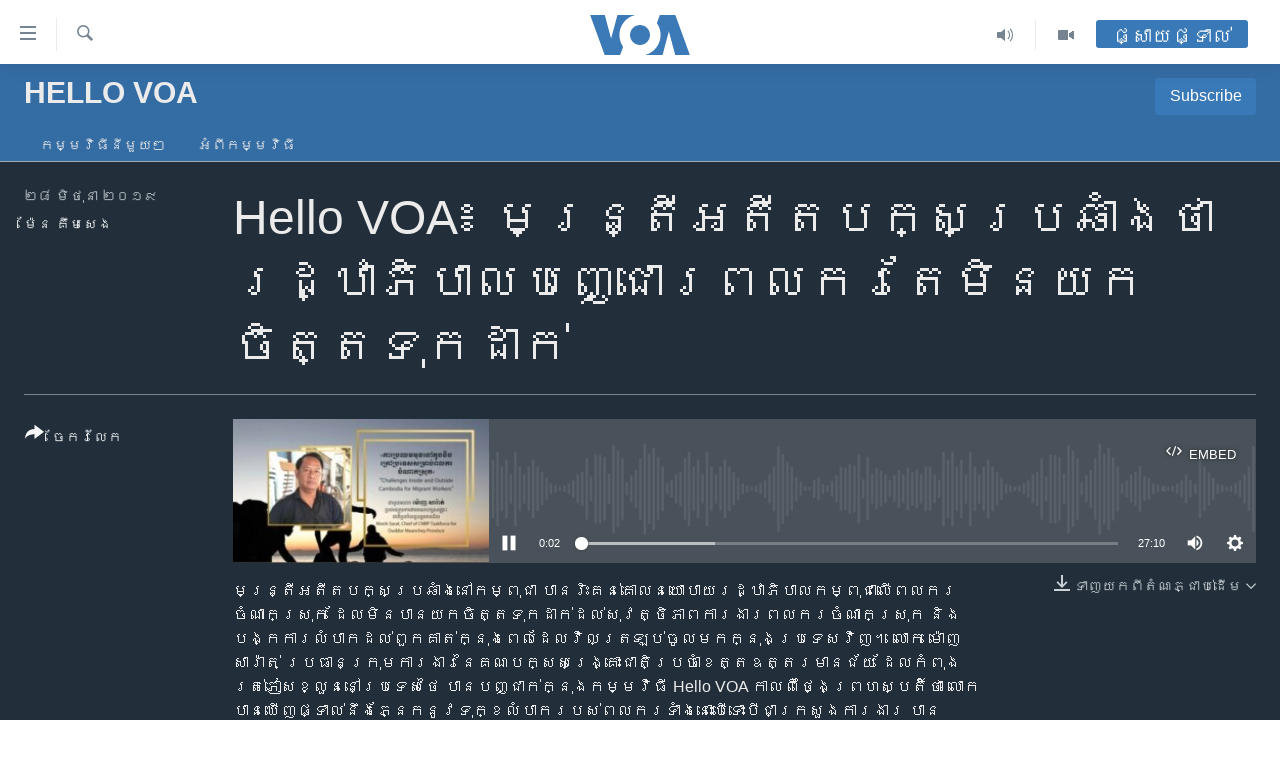

--- FILE ---
content_type: text/html; charset=utf-8
request_url: https://khmer.voanews.com/a/4976542.html
body_size: 12765
content:

<!DOCTYPE html>
<html lang="km" dir="ltr" class="no-js">
<head>
<link href="/Content/responsive/VOA/km-KH/VOA-km-KH.css?&amp;av=0.0.0.0&amp;cb=306" rel="stylesheet"/>
<script src="https://tags.voanews.com/voa-pangea/prod/utag.sync.js"></script> <script type='text/javascript' src='https://www.youtube.com/iframe_api' async></script>
<script type="text/javascript">
//a general 'js' detection, must be on top level in <head>, due to CSS performance
document.documentElement.className = "js";
var cacheBuster = "306";
var appBaseUrl = "/";
var imgEnhancerBreakpoints = [0, 144, 256, 408, 650, 1023, 1597];
var isLoggingEnabled = false;
var isPreviewPage = false;
var isLivePreviewPage = false;
if (!isPreviewPage) {
window.RFE = window.RFE || {};
window.RFE.cacheEnabledByParam = window.location.href.indexOf('nocache=1') === -1;
const url = new URL(window.location.href);
const params = new URLSearchParams(url.search);
// Remove the 'nocache' parameter
params.delete('nocache');
// Update the URL without the 'nocache' parameter
url.search = params.toString();
window.history.replaceState(null, '', url.toString());
} else {
window.addEventListener('load', function() {
const links = window.document.links;
for (let i = 0; i < links.length; i++) {
links[i].href = '#';
links[i].target = '_self';
}
})
}
var pwaEnabled = false;
var swCacheDisabled;
</script>
<meta charset="utf-8" />
<title>Hello VOA៖ មន្ត្រី​អតីត​បក្ស​ប្រឆាំង​ថា​រដ្ឋាភិបាល​បញ្ជោរ​ពលករ​តែ​មិន​យកចិត្ត​ទុកដាក់</title>
<meta name="description" content="មន្ត្រី​អតីត​បក្ស​ប្រឆាំង​នៅ​កម្ពុជា បាន​រិះគន់​គោល​នយោបាយ​រដ្ឋាភិបាល​កម្ពុជា​លើ​ពលករ​ចំណាកស្រុក ដែល​មិន​បាន​យក​ចិត្ត​ទុកដាក់​ដល់​សុវត្ថិភាព​ការងារ​ពលករ​ចំណាកស្រុក និង​បង្ក​ការលំបាក​ដល់​ពួកគាត់​ក្នុង​ពេល​ដែល​វិល​ត្រឡប់​ចូល​មក​ក្នុង​ប្រទេស​វិញ។" />
<meta name="keywords" content="Hello VOA, " />
<meta name="viewport" content="width=device-width, initial-scale=1.0" />
<meta http-equiv="X-UA-Compatible" content="IE=edge" />
<meta name="robots" content="max-image-preview:large"><meta property="fb:pages" content="154829473799" />
<meta name="msvalidate.01" content="3286EE554B6F672A6F2E608C02343C0E" />
<meta name="google-site-verification" content="9N67UibWUmTgBbmaYWYsq5uN7iR6xbECfPAJOqOdq1I" />
<link href="https://khmer.voanews.com/a/4976542.html" rel="canonical" />
<meta name="apple-mobile-web-app-title" content="វីអូអេ" />
<meta name="apple-mobile-web-app-status-bar-style" content="black" />
<meta name="apple-itunes-app" content="app-id=632618796, app-argument=//4976542.ltr" />
<meta content="Hello VOA៖ មន្ត្រី​អតីត​បក្ស​ប្រឆាំង​ថា​រដ្ឋាភិបាល​បញ្ជោរ​ពលករ​តែ​មិន​យកចិត្ត​ទុកដាក់" property="og:title" />
<meta content="មន្ត្រី​អតីត​បក្ស​ប្រឆាំង​នៅ​កម្ពុជា បាន​រិះគន់​គោល​នយោបាយ​រដ្ឋាភិបាល​កម្ពុជា​លើ​ពលករ​ចំណាកស្រុក ដែល​មិន​បាន​យក​ចិត្ត​ទុកដាក់​ដល់​សុវត្ថិភាព​ការងារ​ពលករ​ចំណាកស្រុក និង​បង្ក​ការលំបាក​ដល់​ពួកគាត់​ក្នុង​ពេល​ដែល​វិល​ត្រឡប់​ចូល​មក​ក្នុង​ប្រទេស​វិញ។" property="og:description" />
<meta content="article" property="og:type" />
<meta content="https://khmer.voanews.com/a/4976542.html" property="og:url" />
<meta content="វីអូអេ" property="og:site_name" />
<meta content="https://www.facebook.com/VOAKhmer" property="article:publisher" />
<meta content="https://gdb.voanews.com/f5ca64d5-5c79-40d4-9a4b-3effb5d43362_cx0_cy2_cw93_w1200_h630.jpg" property="og:image" />
<meta content="1200" property="og:image:width" />
<meta content="630" property="og:image:height" />
<meta content="184356595034015" property="fb:app_id" />
<meta content="ម៉ែន គឹមសេង" name="Author" />
<meta content="player" name="twitter:card" />
<meta content="@voakhmer" name="twitter:site" />
<meta content="https://khmer.voanews.com/embed/player/article/4976542.html" name="twitter:player" />
<meta content="435" name="twitter:player:width" />
<meta content="314" name="twitter:player:height" />
<meta content="https://voa-audio.voanews.eu/vkh/2019/06/27/ffb8585d-4e81-41bc-8c68-ea9fccd00803.mp3" name="twitter:player:stream" />
<meta content="audio/mp3; codecs=&quot;mp3&quot;" name="twitter:player:stream:content_type" />
<meta content="Hello VOA៖ មន្ត្រី​អតីត​បក្ស​ប្រឆាំង​ថា​រដ្ឋាភិបាល​បញ្ជោរ​ពលករ​តែ​មិន​យកចិត្ត​ទុកដាក់" name="twitter:title" />
<meta content="មន្ត្រី​អតីត​បក្ស​ប្រឆាំង​នៅ​កម្ពុជា បាន​រិះគន់​គោល​នយោបាយ​រដ្ឋាភិបាល​កម្ពុជា​លើ​ពលករ​ចំណាកស្រុក ដែល​មិន​បាន​យក​ចិត្ត​ទុកដាក់​ដល់​សុវត្ថិភាព​ការងារ​ពលករ​ចំណាកស្រុក និង​បង្ក​ការលំបាក​ដល់​ពួកគាត់​ក្នុង​ពេល​ដែល​វិល​ត្រឡប់​ចូល​មក​ក្នុង​ប្រទេស​វិញ។" name="twitter:description" />
<link rel="amphtml" href="https://khmer.voanews.com/amp/4976542.html" />
<script src="/Scripts/responsive/infographics.b?v=dVbZ-Cza7s4UoO3BqYSZdbxQZVF4BOLP5EfYDs4kqEo1&amp;av=0.0.0.0&amp;cb=306"></script>
<script src="/Scripts/responsive/loader.b?v=Q26XNwrL6vJYKjqFQRDnx01Lk2pi1mRsuLEaVKMsvpA1&amp;av=0.0.0.0&amp;cb=306"></script>
<link rel="icon" type="image/svg+xml" href="/Content/responsive/VOA/img/webApp/favicon.svg" />
<link rel="alternate icon" href="/Content/responsive/VOA/img/webApp/favicon.ico" />
<link rel="apple-touch-icon" sizes="152x152" href="/Content/responsive/VOA/img/webApp/ico-152x152.png" />
<link rel="apple-touch-icon" sizes="144x144" href="/Content/responsive/VOA/img/webApp/ico-144x144.png" />
<link rel="apple-touch-icon" sizes="114x114" href="/Content/responsive/VOA/img/webApp/ico-114x114.png" />
<link rel="apple-touch-icon" sizes="72x72" href="/Content/responsive/VOA/img/webApp/ico-72x72.png" />
<link rel="apple-touch-icon-precomposed" href="/Content/responsive/VOA/img/webApp/ico-57x57.png" />
<link rel="icon" sizes="192x192" href="/Content/responsive/VOA/img/webApp/ico-192x192.png" />
<link rel="icon" sizes="128x128" href="/Content/responsive/VOA/img/webApp/ico-128x128.png" />
<meta name="msapplication-TileColor" content="#ffffff" />
<meta name="msapplication-TileImage" content="/Content/responsive/VOA/img/webApp/ico-144x144.png" />
<link rel="alternate" type="application/rss+xml" title="VOA - Top Stories [RSS]" href="/api/" />
<link rel="sitemap" type="application/rss+xml" href="/sitemap.xml" />
</head>
<body class=" nav-no-loaded cc_theme pg-media js-category-to-nav pg-prog nojs-images ">
<script type="text/javascript" >
var analyticsData = {url:"https://khmer.voanews.com/a/4976542.html",property_id:"467",article_uid:"4976542",page_title:"Hello VOA៖ មន្ត្រី​អតីត​បក្ស​ប្រឆាំង​ថា​រដ្ឋាភិបាល​បញ្ជោរ​ពលករ​តែ​មិន​យកចិត្ត​ទុកដាក់",page_type:"clipsexternal",content_type:"audio",subcontent_type:"clipsexternal",last_modified:"2019-06-27 20:34:00Z",pub_datetime:"2019-06-27 18:22:00Z",pub_year:"2019",pub_month:"06",pub_day:"27",pub_hour:"18",pub_weekday:"Thursday",section:"hello voa",english_section:"hello-voa",byline:"ម៉ែន គឹមសេង",categories:"hello-voa",domain:"khmer.voanews.com",language:"Khmer",language_service:"VOA Khmer",platform:"web",copied:"no",copied_article:"",copied_title:"",runs_js:"Yes",cms_release:"8.44.0.0.306",enviro_type:"prod",slug:"",entity:"VOA",short_language_service:"KHM",platform_short:"W",page_name:"Hello VOA៖ មន្ត្រី​អតីត​បក្ស​ប្រឆាំង​ថា​រដ្ឋាភិបាល​បញ្ជោរ​ពលករ​តែ​មិន​យកចិត្ត​ទុកដាក់"};
</script>
<noscript><iframe src="https://www.googletagmanager.com/ns.html?id=GTM-N8MP7P" height="0" width="0" style="display:none;visibility:hidden"></iframe></noscript><script type="text/javascript" data-cookiecategory="analytics">
var gtmEventObject = Object.assign({}, analyticsData, {event: 'page_meta_ready'});window.dataLayer = window.dataLayer || [];window.dataLayer.push(gtmEventObject);
if (top.location === self.location) { //if not inside of an IFrame
var renderGtm = "true";
if (renderGtm === "true") {
(function(w,d,s,l,i){w[l]=w[l]||[];w[l].push({'gtm.start':new Date().getTime(),event:'gtm.js'});var f=d.getElementsByTagName(s)[0],j=d.createElement(s),dl=l!='dataLayer'?'&l='+l:'';j.async=true;j.src='//www.googletagmanager.com/gtm.js?id='+i+dl;f.parentNode.insertBefore(j,f);})(window,document,'script','dataLayer','GTM-N8MP7P');
}
}
</script>
<!--Analytics tag js version start-->
<script type="text/javascript" data-cookiecategory="analytics">
var utag_data = Object.assign({}, analyticsData, {});
if(typeof(TealiumTagFrom)==='function' && typeof(TealiumTagSearchKeyword)==='function') {
var utag_from=TealiumTagFrom();var utag_searchKeyword=TealiumTagSearchKeyword();
if(utag_searchKeyword!=null && utag_searchKeyword!=='' && utag_data["search_keyword"]==null) utag_data["search_keyword"]=utag_searchKeyword;if(utag_from!=null && utag_from!=='') utag_data["from"]=TealiumTagFrom();}
if(window.top!== window.self&&utag_data.page_type==="snippet"){utag_data.page_type = 'iframe';}
try{if(window.top!==window.self&&window.self.location.hostname===window.top.location.hostname){utag_data.platform = 'self-embed';utag_data.platform_short = 'se';}}catch(e){if(window.top!==window.self&&window.self.location.search.includes("platformType=self-embed")){utag_data.platform = 'cross-promo';utag_data.platform_short = 'cp';}}
(function(a,b,c,d){ a="https://tags.voanews.com/voa-pangea/prod/utag.js"; b=document;c="script";d=b.createElement(c);d.src=a;d.type="text/java"+c;d.async=true; a=b.getElementsByTagName(c)[0];a.parentNode.insertBefore(d,a); })();
</script>
<!--Analytics tag js version end-->
<!-- Analytics tag management NoScript -->
<noscript>
<img style="position: absolute; border: none;" src="https://ssc.voanews.com/b/ss/bbgprod,bbgentityvoa/1/G.4--NS/794874266?pageName=voa%3akhm%3aw%3aclipsexternal%3ahello%20voa%e1%9f%96%20%e1%9e%98%e1%9e%93%e1%9f%92%e1%9e%8f%e1%9f%92%e1%9e%9a%e1%9e%b8%e2%80%8b%e1%9e%a2%e1%9e%8f%e1%9e%b8%e1%9e%8f%e2%80%8b%e1%9e%94%e1%9e%80%e1%9f%92%e1%9e%9f%e2%80%8b%e1%9e%94%e1%9f%92%e1%9e%9a%e1%9e%86%e1%9e%b6%e1%9f%86%e1%9e%84%e2%80%8b%e1%9e%90%e1%9e%b6%e2%80%8b%e1%9e%9a%e1%9e%8a%e1%9f%92%e1%9e%8b%e1%9e%b6%e1%9e%97%e1%9e%b7%e1%9e%94%e1%9e%b6%e1%9e%9b%e2%80%8b%e1%9e%94%e1%9e%89%e1%9f%92%e1%9e%87%e1%9f%84%e1%9e%9a%e2%80%8b%e1%9e%96%e1%9e%9b%e1%9e%80%e1%9e%9a%e2%80%8b%e1%9e%8f%e1%9f%82%e2%80%8b%e1%9e%98%e1%9e%b7%e1%9e%93%e2%80%8b%e1%9e%99%e1%9e%80%e1%9e%85%e1%9e%b7%e1%9e%8f%e1%9f%92%e1%9e%8f%e2%80%8b%e1%9e%91%e1%9e%bb%e1%9e%80%e1%9e%8a%e1%9e%b6%e1%9e%80%e1%9f%8b&amp;c6=hello%20voa%e1%9f%96%20%e1%9e%98%e1%9e%93%e1%9f%92%e1%9e%8f%e1%9f%92%e1%9e%9a%e1%9e%b8%e2%80%8b%e1%9e%a2%e1%9e%8f%e1%9e%b8%e1%9e%8f%e2%80%8b%e1%9e%94%e1%9e%80%e1%9f%92%e1%9e%9f%e2%80%8b%e1%9e%94%e1%9f%92%e1%9e%9a%e1%9e%86%e1%9e%b6%e1%9f%86%e1%9e%84%e2%80%8b%e1%9e%90%e1%9e%b6%e2%80%8b%e1%9e%9a%e1%9e%8a%e1%9f%92%e1%9e%8b%e1%9e%b6%e1%9e%97%e1%9e%b7%e1%9e%94%e1%9e%b6%e1%9e%9b%e2%80%8b%e1%9e%94%e1%9e%89%e1%9f%92%e1%9e%87%e1%9f%84%e1%9e%9a%e2%80%8b%e1%9e%96%e1%9e%9b%e1%9e%80%e1%9e%9a%e2%80%8b%e1%9e%8f%e1%9f%82%e2%80%8b%e1%9e%98%e1%9e%b7%e1%9e%93%e2%80%8b%e1%9e%99%e1%9e%80%e1%9e%85%e1%9e%b7%e1%9e%8f%e1%9f%92%e1%9e%8f%e2%80%8b%e1%9e%91%e1%9e%bb%e1%9e%80%e1%9e%8a%e1%9e%b6%e1%9e%80%e1%9f%8b&amp;v36=8.44.0.0.306&amp;v6=D=c6&amp;g=https%3a%2f%2fkhmer.voanews.com%2fa%2f4976542.html&amp;c1=D=g&amp;v1=D=g&amp;events=event1&amp;c16=voa%20khmer&amp;v16=D=c16&amp;c5=hello-voa&amp;v5=D=c5&amp;ch=hello%20voa&amp;c15=khmer&amp;v15=D=c15&amp;c4=audio&amp;v4=D=c4&amp;c14=4976542&amp;v14=D=c14&amp;v20=no&amp;c17=web&amp;v17=D=c17&amp;mcorgid=518abc7455e462b97f000101%40adobeorg&amp;server=khmer.voanews.com&amp;pageType=D=c4&amp;ns=bbg&amp;v29=D=server&amp;v25=voa&amp;v30=467&amp;v105=D=User-Agent " alt="analytics" width="1" height="1" /></noscript>
<!-- End of Analytics tag management NoScript -->
<!--*** Accessibility links - For ScreenReaders only ***-->
<section>
<div class="sr-only">
<h2>ភ្ជាប់​ទៅ​គេហទំព័រ​ទាក់ទង</h2>
<ul>
<li><a href="#content" data-disable-smooth-scroll="1">រំលង​និង​ចូល​ទៅ​​ទំព័រ​ព័ត៌មាន​​តែ​ម្តង</a></li>
<li><a href="#navigation" data-disable-smooth-scroll="1">រំលង​និង​ចូល​ទៅ​ទំព័រ​រចនាសម្ព័ន្ធ​</a></li>
<li><a href="#txtHeaderSearch" data-disable-smooth-scroll="1">រំលង​និង​ចូល​ទៅ​កាន់​ទំព័រ​ស្វែង​រក</a></li>
</ul>
</div>
</section>
<div dir="ltr">
<div id="page">
<aside>
<div class="ctc-message pos-fix">
<div class="ctc-message__inner">Link has been copied to clipboard</div>
</div>
</aside>
<div class="hdr-20 hdr-20--big">
<div class="hdr-20__inner">
<div class="hdr-20__max pos-rel">
<div class="hdr-20__side hdr-20__side--primary d-flex">
<label data-for="main-menu-ctrl" data-switcher-trigger="true" data-switch-target="main-menu-ctrl" class="burger hdr-trigger pos-rel trans-trigger" data-trans-evt="click" data-trans-id="menu">
<span class="ico ico-close hdr-trigger__ico hdr-trigger__ico--close burger__ico burger__ico--close"></span>
<span class="ico ico-menu hdr-trigger__ico hdr-trigger__ico--open burger__ico burger__ico--open"></span>
</label>
<div class="menu-pnl pos-fix trans-target" data-switch-target="main-menu-ctrl" data-trans-id="menu">
<div class="menu-pnl__inner">
<nav class="main-nav menu-pnl__item menu-pnl__item--first">
<ul class="main-nav__list accordeon" data-analytics-tales="false" data-promo-name="link" data-location-name="nav,secnav">
<li class="main-nav__item">
<a class="main-nav__item-name main-nav__item-name--link" href="/p/6039.html" title="កម្ពុជា" data-item-name="cambodia-news" >កម្ពុជា</a>
</li>
<li class="main-nav__item">
<a class="main-nav__item-name main-nav__item-name--link" href="https://khmer.voanews.com/p/7317.html" title="អន្តរជាតិ" target="_blank" rel="noopener">អន្តរជាតិ</a>
</li>
<li class="main-nav__item">
<a class="main-nav__item-name main-nav__item-name--link" href="/z/2290" title="អាមេរិក" data-item-name="united-states" >អាមេរិក</a>
</li>
<li class="main-nav__item">
<a class="main-nav__item-name main-nav__item-name--link" href="/z/7448" title="ចិន" data-item-name="China-news" >ចិន</a>
</li>
<li class="main-nav__item">
<a class="main-nav__item-name main-nav__item-name--link" href="/hellovoa" title="ហេឡូវីអូអេ" data-item-name="hello-voa-show" >ហេឡូវីអូអេ</a>
</li>
<li class="main-nav__item">
<a class="main-nav__item-name main-nav__item-name--link" href="/creativecambodia" title="កម្ពុជាច្នៃប្រតិដ្ឋ" data-item-name="creativecambodia" >កម្ពុជាច្នៃប្រតិដ្ឋ</a>
</li>
<li class="main-nav__item">
<a class="main-nav__item-name main-nav__item-name--link" href="/newsevents" title="ព្រឹត្តិការណ៍ព័ត៌មាន" data-item-name="news-events" >ព្រឹត្តិការណ៍ព័ត៌មាន</a>
</li>
<li class="main-nav__item">
<a class="main-nav__item-name main-nav__item-name--link" href="https://khmer.voanews.com/programs/tv" title="ទូរទស្សន៍ / វីដេអូ​" >ទូរទស្សន៍ / វីដេអូ​</a>
</li>
<li class="main-nav__item">
<a class="main-nav__item-name main-nav__item-name--link" href="http://khmer.voanews.com/programindex.html" title="វិទ្យុ / ផតខាសថ៍" >វិទ្យុ / ផតខាសថ៍</a>
</li>
<li class="main-nav__item">
<a class="main-nav__item-name main-nav__item-name--link" href="/allprograms" title="កម្មវិធីទាំងអស់" data-item-name="allprograms" >កម្មវិធីទាំងអស់</a>
</li>
</ul>
</nav>
<div class="menu-pnl__item">
<a href="https://www.voacambodia.com/" class="menu-pnl__item-link" alt="Khmer English">Khmer English</a>
</div>
<div class="menu-pnl__item menu-pnl__item--social">
<h5 class="menu-pnl__sub-head">បណ្តាញ​សង្គម</h5>
<a href="https://www.facebook.com/VOAKhmer" title="តាមដាន​​តាម​ Facebook" data-analytics-text="follow_on_facebook" class="btn btn--rounded btn--social-inverted menu-pnl__btn js-social-btn btn-facebook" target="_blank" rel="noopener">
<span class="ico ico-facebook-alt ico--rounded"></span>
</a>
<a href="https://twitter.com/voakhmer" title="តាមដាន​​តាម​ Twitter" data-analytics-text="follow_on_twitter" class="btn btn--rounded btn--social-inverted menu-pnl__btn js-social-btn btn-twitter" target="_blank" rel="noopener">
<span class="ico ico-twitter ico--rounded"></span>
</a>
<a href="https://www.youtube.com/VOAKhmer" title="តាមដាន​​តាម​ YouTube" data-analytics-text="follow_on_youtube" class="btn btn--rounded btn--social-inverted menu-pnl__btn js-social-btn btn-youtube" target="_blank" rel="noopener">
<span class="ico ico-youtube ico--rounded"></span>
</a>
<a href="https://www.instagram.com/voakhmer/" title="Follow us on Instagram" data-analytics-text="follow_on_instagram" class="btn btn--rounded btn--social-inverted menu-pnl__btn js-social-btn btn-instagram" target="_blank" rel="noopener">
<span class="ico ico-instagram ico--rounded"></span>
</a>
</div>
<div class="menu-pnl__item">
<a href="/navigation/allsites" class="menu-pnl__item-link">
<span class="ico ico-languages "></span>
ភាសា
</a>
</div>
</div>
</div>
<label data-for="top-search-ctrl" data-switcher-trigger="true" data-switch-target="top-search-ctrl" class="top-srch-trigger hdr-trigger">
<span class="ico ico-close hdr-trigger__ico hdr-trigger__ico--close top-srch-trigger__ico top-srch-trigger__ico--close"></span>
<span class="ico ico-search hdr-trigger__ico hdr-trigger__ico--open top-srch-trigger__ico top-srch-trigger__ico--open"></span>
</label>
<div class="srch-top srch-top--in-header" data-switch-target="top-search-ctrl">
<div class="container">
<form action="/s" class="srch-top__form srch-top__form--in-header" id="form-topSearchHeader" method="get" role="search"><label for="txtHeaderSearch" class="sr-only">ស្វែង​រក</label>
<input type="text" id="txtHeaderSearch" name="k" placeholder="ស្វែង​រក​ពាក្យ..." accesskey="s" value="" class="srch-top__input analyticstag-event" onkeydown="if (event.keyCode === 13) { FireAnalyticsTagEventOnSearch('search', $dom.get('#txtHeaderSearch')[0].value) }" />
<button title="ស្វែង​រក" type="submit" class="btn btn--top-srch analyticstag-event" onclick="FireAnalyticsTagEventOnSearch('search', $dom.get('#txtHeaderSearch')[0].value) ">
<span class="ico ico-search"></span>
</button></form>
</div>
</div>
<a href="/" class="main-logo-link">
<img src="/Content/responsive/VOA/km-KH/img/logo-compact.svg" class="main-logo main-logo--comp" alt="site logo">
<img src="/Content/responsive/VOA/km-KH/img/logo.svg" class="main-logo main-logo--big" alt="site logo">
</a>
</div>
<div class="hdr-20__side hdr-20__side--secondary d-flex">
<a href="/p/6001.html" title="Video" class="hdr-20__secondary-item" data-item-name="video">
<span class="ico ico-video hdr-20__secondary-icon"></span>
</a>
<a href="/programs/radio" title="Audio" class="hdr-20__secondary-item" data-item-name="audio">
<span class="ico ico-audio hdr-20__secondary-icon"></span>
</a>
<a href="/s" title="ស្វែង​រក" class="hdr-20__secondary-item hdr-20__secondary-item--search" data-item-name="search">
<span class="ico ico-search hdr-20__secondary-icon hdr-20__secondary-icon--search"></span>
</a>
<div class="hdr-20__secondary-item live-b-drop">
<div class="live-b-drop__off">
<a href="/live/" class="live-b-drop__link" title="ផ្សាយផ្ទាល់" data-item-name="live">
<span class="badge badge--live-btn badge--live-btn-off">
ផ្សាយផ្ទាល់
</span>
</a>
</div>
<div class="live-b-drop__on hidden">
<label data-for="live-ctrl" data-switcher-trigger="true" data-switch-target="live-ctrl" class="live-b-drop__label pos-rel">
<span class="badge badge--live badge--live-btn">
ផ្សាយផ្ទាល់
</span>
<span class="ico ico-close live-b-drop__label-ico live-b-drop__label-ico--close"></span>
</label>
<div class="live-b-drop__panel" id="targetLivePanelDiv" data-switch-target="live-ctrl"></div>
</div>
</div>
<div class="srch-bottom">
<form action="/s" class="srch-bottom__form d-flex" id="form-bottomSearch" method="get" role="search"><label for="txtSearch" class="sr-only">ស្វែង​រក</label>
<input type="search" id="txtSearch" name="k" placeholder="ស្វែង​រក​ពាក្យ..." accesskey="s" value="" class="srch-bottom__input analyticstag-event" onkeydown="if (event.keyCode === 13) { FireAnalyticsTagEventOnSearch('search', $dom.get('#txtSearch')[0].value) }" />
<button title="ស្វែង​រក" type="submit" class="btn btn--bottom-srch analyticstag-event" onclick="FireAnalyticsTagEventOnSearch('search', $dom.get('#txtSearch')[0].value) ">
<span class="ico ico-search"></span>
</button></form>
</div>
</div>
<img src="/Content/responsive/VOA/km-KH/img/logo-print.gif" class="logo-print" alt="site logo">
<img src="/Content/responsive/VOA/km-KH/img/logo-print_color.png" class="logo-print logo-print--color" alt="site logo">
</div>
</div>
</div>
<script>
if (document.body.className.indexOf('pg-home') > -1) {
var nav2In = document.querySelector('.hdr-20__inner');
var nav2Sec = document.querySelector('.hdr-20__side--secondary');
var secStyle = window.getComputedStyle(nav2Sec);
if (nav2In && window.pageYOffset < 150 && secStyle['position'] !== 'fixed') {
nav2In.classList.add('hdr-20__inner--big')
}
}
</script>
<div class="c-hlights c-hlights--breaking c-hlights--no-item" data-hlight-display="mobile,desktop">
<div class="c-hlights__wrap container p-0">
<div class="c-hlights__nav">
<a role="button" href="#" title="មុន">
<span class="ico ico-chevron-backward m-0"></span>
<span class="sr-only">មុន</span>
</a>
<a role="button" href="#" title="បន្ទាប់">
<span class="ico ico-chevron-forward m-0"></span>
<span class="sr-only">បន្ទាប់</span>
</a>
</div>
<span class="c-hlights__label">
<span class="">ព័ត៌មាន​​ថ្មី</span>
<span class="switcher-trigger">
<label data-for="more-less-1" data-switcher-trigger="true" class="switcher-trigger__label switcher-trigger__label--more p-b-0" title="ផ្សេង​ទៀត">
<span class="ico ico-chevron-down"></span>
</label>
<label data-for="more-less-1" data-switcher-trigger="true" class="switcher-trigger__label switcher-trigger__label--less p-b-0" title="បិទ">
<span class="ico ico-chevron-up"></span>
</label>
</span>
</span>
<ul class="c-hlights__items switcher-target" data-switch-target="more-less-1">
</ul>
</div>
</div> <div id="content">
<div class="prog-hdr">
<div class="container">
<a href="/z/2687" class="prog-hdr__link">
<h1 class="title pg-title title--program">Hello VOA</h1>
</a>
<div class="podcast-sub podcast-sub--prog-hdr">
<div class="podcast-sub__btn-outer">
<a class="btn podcast-sub__sub-btn" href="/podcast/sublink/2687" rel="noopener" target="_blank" title="Subscribe">
<span class="btn__text">
Subscribe
</span>
</a>
</div>
<div class="podcast-sub__overlay">
<div class="podcast-sub__modal-outer d-flex">
<div class="podcast-sub__modal">
<div class="podcast-sub__modal-top">
<div class="img-wrap podcast-sub__modal-top-img-w">
<div class="thumb thumb1_1">
<img data-src="https://gdb.voanews.com/01000000-0aff-0242-d2cf-08dbfdabfac8_w50_r5.jpg" alt="Hello VOA" />
</div>
</div>
<div class="podcast-sub__modal-top-ico">
<span class="ico ico-close"></span>
</div>
<h3 class="title podcast-sub__modal-title">Subscribe</h3>
</div>
<a class="podcast-sub__modal-link podcast-sub__modal-link--apple" href="https://podcasts.apple.com/us/podcast/hello-voa-វីអូអេ/id1526144122" target="_blank" rel="noopener">
<span class="ico ico-apple-podcast"></span>
Apple Podcasts
</a>
<a class="podcast-sub__modal-link podcast-sub__modal-link--rss" href="/podcast/?zoneId=2687" target="_blank" rel="noopener">
<span class="ico ico-podcast"></span>
ទទួល​​​សេវា​​​&#160;Podcast
</a>
</div>
</div>
</div>
</div>
</div>
<div class="nav-tabs nav-tabs--level-1 nav-tabs--prog-hdr nav-tabs--full">
<div class="container">
<div class="row">
<div class="nav-tabs__inner swipe-slide">
<ul class="nav-tabs__list swipe-slide__inner" role="tablist">
<li class="nav-tabs__item nav-tabs__item--prog-hdr nav-tabs__item--full">
<a href="/z/2687">កម្មវិធី​នីមួយៗ</a> </li>
<li class="nav-tabs__item nav-tabs__item--prog-hdr nav-tabs__item--full">
<a href="/z/2687/about">អំពី​កម្មវិធី​</a> </li>
</ul>
</div>
</div>
</div>
</div>
</div>
<div class="media-container">
<div class="container">
<div class="hdr-container">
<div class="row">
<div class="col-title col-xs-12 col-md-10 col-lg-10 pull-right"> <h1 class="">
Hello VOA៖ មន្ត្រី​អតីត​បក្ស​ប្រឆាំង​ថា​រដ្ឋាភិបាល​បញ្ជោរ​ពលករ​តែ​មិន​យកចិត្ត​ទុកដាក់
</h1>
</div><div class="col-publishing-details col-xs-12 col-md-2 pull-left"> <div class="publishing-details ">
<div class="published">
<span class="date" >
<time pubdate="pubdate" datetime="2019-06-28T01:22:00+07:00">
២៨ មិថុនា ២០១៩
</time>
</span>
</div>
<div class="links">
<ul class="links__list links__list--column">
<li class="links__item">
<a class="links__item-link" href="/author/ម៉ែន-គឹមសេង/rpbit" title="ម៉ែន គឹមសេង">ម៉ែន គឹមសេង</a>
</li>
</ul>
</div>
</div>
</div><div class="col-lg-12 separator"> <div class="separator">
<hr class="title-line" />
</div>
</div><div class="col-multimedia col-xs-12 col-md-10 pull-right"> <div class="media-pholder media-pholder--audio ">
<div class="c-sticky-container" data-poster="https://gdb.voanews.com/f5ca64d5-5c79-40d4-9a4b-3effb5d43362_cx0_cy2_cw93_w250_r1.jpg">
<div class="c-sticky-element" data-sp_api="pangea-video" data-persistent data-persistent-browse-out >
<div class="c-mmp c-mmp--enabled c-mmp--loading c-mmp--audio c-mmp--detail c-mmp--has-poster c-sticky-element__swipe-el"
data-player_id="" data-title="Hello VOA៖ មន្ត្រី​អតីត​បក្ស​ប្រឆាំង​ថា​រដ្ឋាភិបាល​បញ្ជោរ​ពលករ​តែ​មិន​យកចិត្ត​ទុកដាក់" data-hide-title="False"
data-breakpoint_s="320" data-breakpoint_m="640" data-breakpoint_l="992"
data-hlsjs-src="/Scripts/responsive/hls.b"
data-bypass-dash-for-vod="true"
data-bypass-dash-for-live-video="true"
data-bypass-dash-for-live-audio="true"
id="player4976542">
<div class="c-mmp__poster js-poster">
<img src="https://gdb.voanews.com/f5ca64d5-5c79-40d4-9a4b-3effb5d43362_cx0_cy2_cw93_w250_r1.jpg" alt="Hello VOA៖ មន្ត្រី​អតីត​បក្ស​ប្រឆាំង​ថា​រដ្ឋាភិបាល​បញ្ជោរ​ពលករ​តែ​មិន​យកចិត្ត​ទុកដាក់" title="Hello VOA៖ មន្ត្រី​អតីត​បក្ស​ប្រឆាំង​ថា​រដ្ឋាភិបាល​បញ្ជោរ​ពលករ​តែ​មិន​យកចិត្ត​ទុកដាក់" class="c-mmp__poster-image-h" />
</div>
<a class="c-mmp__fallback-link" href="https://voa-audio.voanews.eu/vkh/2019/06/27/ffb8585d-4e81-41bc-8c68-ea9fccd00803.mp3">
<span class="c-mmp__fallback-link-icon">
<span class="ico ico-audio"></span>
</span>
</a>
<div class="c-spinner">
<img src="/Content/responsive/img/player-spinner.png" alt="សូម​រង់ចាំ" title="សូម​រង់ចាំ" />
</div>
<div class="c-mmp__player">
<audio src="https://voa-audio.voanews.eu/vkh/2019/06/27/ffb8585d-4e81-41bc-8c68-ea9fccd00803.mp3" data-fallbacksrc="" data-fallbacktype="" data-type="audio/mp3" data-info="64 kbps" data-sources="[{&quot;AmpSrc&quot;:&quot;https://voa-audio.voanews.eu/vkh/2019/06/27/ffb8585d-4e81-41bc-8c68-ea9fccd00803_hq.mp3&quot;,&quot;Src&quot;:&quot;https://voa-audio.voanews.eu/vkh/2019/06/27/ffb8585d-4e81-41bc-8c68-ea9fccd00803_hq.mp3&quot;,&quot;Type&quot;:&quot;audio/mp3&quot;,&quot;DataInfo&quot;:&quot;128 kbps&quot;,&quot;Url&quot;:null,&quot;BlockAutoTo&quot;:null,&quot;BlockAutoFrom&quot;:null}]" data-pub_datetime="2019-06-28 01:22:00Z" data-lt-on-play="0" data-lt-url="" data-autoplay data-preload webkit-playsinline="webkit-playsinline" playsinline="playsinline" style="width:100%;height:140px" title="Hello VOA៖ មន្ត្រី​អតីត​បក្ស​ប្រឆាំង​ថា​រដ្ឋាភិបាល​បញ្ជោរ​ពលករ​តែ​មិន​យកចិត្ត​ទុកដាក់">
</audio>
</div>
<div class="c-mmp__overlay c-mmp__overlay--title c-mmp__overlay--partial c-mmp__overlay--disabled c-mmp__overlay--slide-from-top js-c-mmp__title-overlay">
<span class="c-mmp__overlay-actions c-mmp__overlay-actions-top js-overlay-actions">
<span class="c-mmp__overlay-actions-link c-mmp__overlay-actions-link--embed js-btn-embed-overlay" title="Embed">
<span class="c-mmp__overlay-actions-link-ico ico ico-embed-code"></span>
<span class="c-mmp__overlay-actions-link-text">Embed</span>
</span>
<span class="c-mmp__overlay-actions-link c-mmp__overlay-actions-link--close-sticky c-sticky-element__close-el" title="close">
<span class="c-mmp__overlay-actions-link-ico ico ico-close"></span>
</span>
</span>
<div class="c-mmp__overlay-title js-overlay-title">
<h5 class="c-mmp__overlay-media-title">
<a class="js-media-title-link" href="/a/4976542.html" target="_blank" rel="noopener" title="Hello VOA៖ មន្ត្រី​អតីត​បក្ស​ប្រឆាំង​ថា​រដ្ឋាភិបាល​បញ្ជោរ​ពលករ​តែ​មិន​យកចិត្ត​ទុកដាក់">Hello VOA៖ មន្ត្រី​អតីត​បក្ស​ប្រឆាំង​ថា​រដ្ឋាភិបាល​បញ្ជោរ​ពលករ​តែ​មិន​យកចិត្ត​ទុកដាក់</a>
</h5>
</div>
</div>
<div class="c-mmp__overlay c-mmp__overlay--sharing c-mmp__overlay--disabled c-mmp__overlay--slide-from-bottom js-c-mmp__sharing-overlay">
<span class="c-mmp__overlay-actions">
<span class="c-mmp__overlay-actions-link c-mmp__overlay-actions-link--embed js-btn-embed-overlay" title="Embed">
<span class="c-mmp__overlay-actions-link-ico ico ico-embed-code"></span>
<span class="c-mmp__overlay-actions-link-text">Embed</span>
</span>
<span class="c-mmp__overlay-actions-link c-mmp__overlay-actions-link--close js-btn-close-overlay" title="close">
<span class="c-mmp__overlay-actions-link-ico ico ico-close"></span>
</span>
</span>
<div class="c-mmp__overlay-tabs">
<div class="c-mmp__overlay-tab c-mmp__overlay-tab--disabled c-mmp__overlay-tab--slide-backward js-tab-embed-overlay" data-trigger="js-btn-embed-overlay" data-embed-source="//khmer.voanews.com/embed/player/0/4976542.html?type=audio" role="form">
<div class="c-mmp__overlay-body c-mmp__overlay-body--centered-vertical">
<div class="column">
<div class="c-mmp__status-msg ta-c js-message-embed-code-copied" role="tooltip">
The code has been copied to your clipboard.
</div>
<div class="c-mmp__form-group ta-c">
<input type="text" name="embed_code" class="c-mmp__input-text js-embed-code" dir="ltr" value="" readonly />
<span class="c-mmp__input-btn js-btn-copy-embed-code" title="Copy to clipboard"><span class="ico ico-content-copy"></span></span>
</div>
</div>
</div>
</div>
<div class="c-mmp__overlay-tab c-mmp__overlay-tab--disabled c-mmp__overlay-tab--slide-forward js-tab-sharing-overlay" data-trigger="js-btn-sharing-overlay" role="form">
<div class="c-mmp__overlay-body c-mmp__overlay-body--centered-vertical">
<div class="column">
<div class="c-mmp__status-msg ta-c js-message-share-url-copied" role="tooltip">
The URL has been copied to your clipboard
</div>
<div class="not-apply-to-sticky audio-fl-bwd">
<aside class="player-content-share share share--mmp" role="complementary"
data-share-url="https://khmer.voanews.com/a/4976542.html" data-share-title="Hello VOA៖ មន្ត្រី​អតីត​បក្ស​ប្រឆាំង​ថា​រដ្ឋាភិបាល​បញ្ជោរ​ពលករ​តែ​មិន​យកចិត្ត​ទុកដាក់" data-share-text="">
<ul class="share__list">
<li class="share__item">
<a href="https://facebook.com/sharer.php?u=https%3a%2f%2fkhmer.voanews.com%2fa%2f4976542.html"
data-analytics-text="share_on_facebook"
title="Facebook" target="_blank"
class="btn bg-transparent js-social-btn">
<span class="ico ico-facebook fs_xl "></span>
</a>
</li>
<li class="share__item">
<a href="https://twitter.com/share?url=https%3a%2f%2fkhmer.voanews.com%2fa%2f4976542.html&amp;text=Hello+VOA%e1%9f%96+%e1%9e%98%e1%9e%93%e1%9f%92%e1%9e%8f%e1%9f%92%e1%9e%9a%e1%9e%b8%e2%80%8b%e1%9e%a2%e1%9e%8f%e1%9e%b8%e1%9e%8f%e2%80%8b%e1%9e%94%e1%9e%80%e1%9f%92%e1%9e%9f%e2%80%8b%e1%9e%94%e1%9f%92%e1%9e%9a%e1%9e%86%e1%9e%b6%e1%9f%86%e1%9e%84%e2%80%8b%e1%9e%90%e1%9e%b6%e2%80%8b%e1%9e%9a%e1%9e%8a%e1%9f%92%e1%9e%8b%e1%9e%b6%e1%9e%97%e1%9e%b7%e1%9e%94%e1%9e%b6%e1%9e%9b%e2%80%8b%e1%9e%94%e1%9e%89%e1%9f%92%e1%9e%87%e1%9f%84%e1%9e%9a%e2%80%8b%e1%9e%96%e1%9e%9b%e1%9e%80%e1%9e%9a%e2%80%8b%e1%9e%8f%e1%9f%82%e2%80%8b%e1%9e%98%e1%9e%b7%e1%9e%93%e2%80%8b%e1%9e%99%e1%9e%80%e1%9e%85%e1%9e%b7%e1%9e%8f%e1%9f%92%e1%9e%8f%e2%80%8b%e1%9e%91%e1%9e%bb%e1%9e%80%e1%9e%8a%e1%9e%b6%e1%9e%80%e1%9f%8b"
data-analytics-text="share_on_twitter"
title="Twitter" target="_blank"
class="btn bg-transparent js-social-btn">
<span class="ico ico-twitter fs_xl "></span>
</a>
</li>
<li class="share__item">
<a href="/a/4976542.html" title="Share this media" class="btn bg-transparent" target="_blank" rel="noopener">
<span class="ico ico-ellipsis fs_xl "></span>
</a>
</li>
</ul>
</aside>
</div>
<hr class="c-mmp__separator-line audio-fl-bwd xs-hidden s-hidden" />
<div class="c-mmp__form-group ta-c audio-fl-bwd xs-hidden s-hidden">
<input type="text" name="share_url" class="c-mmp__input-text js-share-url" value="https://khmer.voanews.com/a/4976542.html" dir="ltr" readonly />
<span class="c-mmp__input-btn js-btn-copy-share-url" title="Copy to clipboard"><span class="ico ico-content-copy"></span></span>
</div>
</div>
</div>
</div>
</div>
</div>
<div class="c-mmp__overlay c-mmp__overlay--settings c-mmp__overlay--disabled c-mmp__overlay--slide-from-bottom js-c-mmp__settings-overlay">
<span class="c-mmp__overlay-actions">
<span class="c-mmp__overlay-actions-link c-mmp__overlay-actions-link--close js-btn-close-overlay" title="close">
<span class="c-mmp__overlay-actions-link-ico ico ico-close"></span>
</span>
</span>
<div class="c-mmp__overlay-body c-mmp__overlay-body--centered-vertical">
<div class="column column--scrolling js-sources"></div>
</div>
</div>
<div class="c-mmp__overlay c-mmp__overlay--disabled js-c-mmp__disabled-overlay">
<div class="c-mmp__overlay-body c-mmp__overlay-body--centered-vertical">
<div class="column">
<p class="ta-c"><span class="ico ico-clock"></span>No media source currently available</p>
</div>
</div>
</div>
<div class="c-mmp__cpanel-container js-cpanel-container">
<div class="c-mmp__cpanel c-mmp__cpanel--hidden">
<div class="c-mmp__cpanel-playback-controls">
<span class="c-mmp__cpanel-btn c-mmp__cpanel-btn--play js-btn-play" title="play">
<span class="ico ico-play m-0"></span>
</span>
<span class="c-mmp__cpanel-btn c-mmp__cpanel-btn--pause js-btn-pause" title="pause">
<span class="ico ico-pause m-0"></span>
</span>
</div>
<div class="c-mmp__cpanel-progress-controls">
<span class="c-mmp__cpanel-progress-controls-current-time js-current-time" dir="ltr">0:00</span>
<span class="c-mmp__cpanel-progress-controls-duration js-duration" dir="ltr">
0:27:10
</span>
<span class="c-mmp__indicator c-mmp__indicator--horizontal" dir="ltr">
<span class="c-mmp__indicator-lines js-progressbar">
<span class="c-mmp__indicator-line c-mmp__indicator-line--range js-playback-range" style="width:100%"></span>
<span class="c-mmp__indicator-line c-mmp__indicator-line--buffered js-playback-buffered" style="width:0%"></span>
<span class="c-mmp__indicator-line c-mmp__indicator-line--tracked js-playback-tracked" style="width:0%"></span>
<span class="c-mmp__indicator-line c-mmp__indicator-line--played js-playback-played" style="width:0%"></span>
<span class="c-mmp__indicator-line c-mmp__indicator-line--live js-playback-live"><span class="strip"></span></span>
<span class="c-mmp__indicator-btn ta-c js-progressbar-btn">
<button class="c-mmp__indicator-btn-pointer" type="button"></button>
</span>
<span class="c-mmp__badge c-mmp__badge--tracked-time c-mmp__badge--hidden js-progressbar-indicator-badge" dir="ltr" style="left:0%">
<span class="c-mmp__badge-text js-progressbar-indicator-badge-text">0:00</span>
</span>
</span>
</span>
</div>
<div class="c-mmp__cpanel-additional-controls">
<span class="c-mmp__cpanel-additional-controls-volume js-volume-controls">
<span class="c-mmp__cpanel-btn c-mmp__cpanel-btn--volume js-btn-volume" title="volume">
<span class="ico ico-volume-unmuted m-0"></span>
</span>
<span class="c-mmp__indicator c-mmp__indicator--vertical js-volume-panel" dir="ltr">
<span class="c-mmp__indicator-lines js-volumebar">
<span class="c-mmp__indicator-line c-mmp__indicator-line--range js-volume-range" style="height:100%"></span>
<span class="c-mmp__indicator-line c-mmp__indicator-line--volume js-volume-level" style="height:0%"></span>
<span class="c-mmp__indicator-slider">
<span class="c-mmp__indicator-btn ta-c c-mmp__indicator-btn--hidden js-volumebar-btn">
<button class="c-mmp__indicator-btn-pointer" type="button"></button>
</span>
</span>
</span>
</span>
</span>
<div class="c-mmp__cpanel-additional-controls-settings js-settings-controls">
<span class="c-mmp__cpanel-btn c-mmp__cpanel-btn--settings-overlay js-btn-settings-overlay" title="source switch">
<span class="ico ico-settings m-0"></span>
</span>
<span class="c-mmp__cpanel-btn c-mmp__cpanel-btn--settings-expand js-btn-settings-expand" title="source switch">
<span class="ico ico-settings m-0"></span>
</span>
<div class="c-mmp__expander c-mmp__expander--sources js-c-mmp__expander--sources">
<div class="c-mmp__expander-content js-sources"></div>
</div>
</div>
</div>
</div>
</div>
</div>
</div>
</div>
<div class="media-download">
<div class="simple-menu">
<span class="handler">
<span class="ico ico-download"></span>
<span class="label">ទាញ​យក​ពី​តំណភ្ជាប់​ដើម</span>
<span class="ico ico-chevron-down"></span>
</span>
<div class="inner">
<ul class="subitems">
<li class="subitem">
<a href="https://voa-audio.voanews.eu/vkh/2019/06/27/ffb8585d-4e81-41bc-8c68-ea9fccd00803_hq.mp3?download=1" title="128 kbps | MP3" class="handler"
onclick="FireAnalyticsTagEventOnDownload(this, 'audio', 4976542, 'Hello VOA៖ មន្ត្រី​អតីត​បក្ស​ប្រឆាំង​ថា​រដ្ឋាភិបាល​បញ្ជោរ​ពលករ​តែ​មិន​យកចិត្ត​ទុកដាក់', null, 'ម៉ែន គឹមសេង', '2019', '06', '28')">
128 kbps | MP3
</a>
</li>
<li class="subitem">
<a href="https://voa-audio.voanews.eu/vkh/2019/06/27/ffb8585d-4e81-41bc-8c68-ea9fccd00803.mp3?download=1" title="64 kbps | MP3" class="handler"
onclick="FireAnalyticsTagEventOnDownload(this, 'audio', 4976542, 'Hello VOA៖ មន្ត្រី​អតីត​បក្ស​ប្រឆាំង​ថា​រដ្ឋាភិបាល​បញ្ជោរ​ពលករ​តែ​មិន​យកចិត្ត​ទុកដាក់', null, 'ម៉ែន គឹមសេង', '2019', '06', '28')">
64 kbps | MP3
</a>
</li>
</ul>
</div>
</div>
</div>
<div class="intro m-t-md" >
<p >មន្ត្រី​អតីត​បក្ស​ប្រឆាំង​នៅ​កម្ពុជា បាន​រិះគន់​គោល​នយោបាយ​រដ្ឋាភិបាល​កម្ពុជា​លើ​ពលករ​ចំណាកស្រុក ដែល​មិន​បាន​យក​ចិត្ត​ទុកដាក់​ដល់​សុវត្ថិភាព​ការងារ​ពលករ​ចំណាកស្រុក និង​បង្ក​ការលំបាក​ដល់​ពួកគាត់​ក្នុង​ពេល​ដែល​វិល​ត្រឡប់​ចូល​មក​ក្នុង​ប្រទេស​វិញ។ លោក ម៉ោញ សារ៉ាត់ ប្រធាន​ក្រុមការងារ​នៃ​គណបក្ស​សង្គ្រោះ​ជាតិ​ប្រចាំ​ខេត្ត​ឧត្តរមានជ័យ ដែល​កំពុង​រត់ភៀសខ្លួន​នៅ​ប្រទេស​ថៃ បាន​បញ្ជាក់​ក្នុង​កម្មវិធី ​Hello VOA កាលពី​ថ្ងៃព្រហស្បតិ៍​ថា លោក​បាន​ឃើញ​ផ្ទាល់​នឹង​ភ្នែក​នូវ​ទុក្ខលំបាក​របស់​ពលករ​ទាំងនោះ​បើ​ទោះបីជា​ក្រសួង​ការងារ បាន​បញ្ចើច​បញ្ចើរ​ដោយ​ហៅ​ថា​ពួកគេ​ជា​វីរជន​របស់​ជាតិ​ក៏ដោយ៕ (លោក ម៉ែន គឹមសេង, Hello VOA, វ៉ាស៊ីនតោន, ២៧ មិថុនា ២០១៩)</p>
</div>
<button class="btn btn--link btn-popout-player" data-default-display="block" data-popup-url="/pp/4976542/ppt0.html" title="ចុច​​ស្តាប់​ឬ​ទស្សនា">
<span class="ico ico-arrow-top-right"></span>
<span class="text">ចុច​​ស្តាប់​ឬ​ទស្សនា</span>
</button>
</div>
</div><div class="col-xs-12 col-md-2 col-lg-2 pull-left"> <div class="links">
<p class="buttons link-content-sharing p-0 ">
<button class="btn btn--link btn-content-sharing p-t-0 " id="btnContentSharing" value="text" role="Button" type="" title="ជ្រើសរើស​​មធ្យោបាយ​ចែក​រំលែក​ផ្សេង​ទៀត">
<span class="ico ico-share ico--l"></span>
<span class="btn__text ">
ចែករំលែក
</span>
</button>
</p>
<aside class="content-sharing js-content-sharing " role="complementary"
data-share-url="https://khmer.voanews.com/a/4976542.html" data-share-title="Hello VOA៖ មន្ត្រី​អតីត​បក្ស​ប្រឆាំង​ថា​រដ្ឋាភិបាល​បញ្ជោរ​ពលករ​តែ​មិន​យកចិត្ត​ទុកដាក់" data-share-text="មន្ត្រី​អតីត​បក្ស​ប្រឆាំង​នៅ​កម្ពុជា បាន​រិះគន់​គោល​នយោបាយ​រដ្ឋាភិបាល​កម្ពុជា​លើ​ពលករ​ចំណាកស្រុក ដែល​មិន​បាន​យក​ចិត្ត​ទុកដាក់​ដល់​សុវត្ថិភាព​ការងារ​ពលករ​ចំណាកស្រុក និង​បង្ក​ការលំបាក​ដល់​ពួកគាត់​ក្នុង​ពេល​ដែល​វិល​ត្រឡប់​ចូល​មក​ក្នុង​ប្រទេស​វិញ។ លោក ម៉ោញ សារ៉ាត់ ប្រធាន​ក្រុមការងារ​នៃ​គណបក្ស​សង្គ្រោះ​ជាតិ​ប្រចាំ​ខេត្ត​ឧត្តរមានជ័យ ដែល​កំពុង​រត់ភៀសខ្លួន​នៅ​ប្រទេស​ថៃ បាន​បញ្ជាក់​ក្នុង​កម្មវិធី ​Hello VOA កាលពី​ថ្ងៃព្រហស្បតិ៍​ថា លោក​បាន​ឃើញ​ផ្ទាល់​នឹង​ភ្នែក​នូវ​ទុក្ខលំបាក​របស់​ពលករ​ទាំងនោះ​បើ​ទោះបីជា​ក្រសួង​ការងារ បាន​បញ្ចើច​បញ្ចើរ​ដោយ​ហៅ​ថា​ពួកគេ​ជា​វីរជន​របស់​ជាតិ​ក៏ដោយ៕ (លោក ម៉ែន គឹមសេង, Hello VOA, វ៉ាស៊ីនតោន, ២៧ មិថុនា ២០១៩)">
<div class="content-sharing__popover">
<h6 class="content-sharing__title">ចែករំលែក</h6>
<button href="#close" id="btnCloseSharing" class="btn btn--text-like content-sharing__close-btn">
<span class="ico ico-close ico--l"></span>
</button>
<ul class="content-sharing__list">
<li class="content-sharing__item">
<div class="ctc ">
<input type="text" class="ctc__input" readonly="readonly">
<a href="" js-href="https://khmer.voanews.com/a/4976542.html" class="content-sharing__link ctc__button">
<span class="ico ico-copy-link ico--rounded ico--l"></span>
<span class="content-sharing__link-text">Copy link</span>
</a>
</div>
</li>
<li class="content-sharing__item">
<a href="https://facebook.com/sharer.php?u=https%3a%2f%2fkhmer.voanews.com%2fa%2f4976542.html"
data-analytics-text="share_on_facebook"
title="Facebook" target="_blank"
class="content-sharing__link js-social-btn">
<span class="ico ico-facebook ico--rounded ico--l"></span>
<span class="content-sharing__link-text">Facebook</span>
</a>
</li>
<li class="content-sharing__item">
<a href="https://twitter.com/share?url=https%3a%2f%2fkhmer.voanews.com%2fa%2f4976542.html&amp;text=Hello+VOA%e1%9f%96+%e1%9e%98%e1%9e%93%e1%9f%92%e1%9e%8f%e1%9f%92%e1%9e%9a%e1%9e%b8%e2%80%8b%e1%9e%a2%e1%9e%8f%e1%9e%b8%e1%9e%8f%e2%80%8b%e1%9e%94%e1%9e%80%e1%9f%92%e1%9e%9f%e2%80%8b%e1%9e%94%e1%9f%92%e1%9e%9a%e1%9e%86%e1%9e%b6%e1%9f%86%e1%9e%84%e2%80%8b%e1%9e%90%e1%9e%b6%e2%80%8b%e1%9e%9a%e1%9e%8a%e1%9f%92%e1%9e%8b%e1%9e%b6%e1%9e%97%e1%9e%b7%e1%9e%94%e1%9e%b6%e1%9e%9b%e2%80%8b%e1%9e%94%e1%9e%89%e1%9f%92%e1%9e%87%e1%9f%84%e1%9e%9a%e2%80%8b%e1%9e%96%e1%9e%9b%e1%9e%80%e1%9e%9a%e2%80%8b%e1%9e%8f%e1%9f%82%e2%80%8b%e1%9e%98%e1%9e%b7%e1%9e%93%e2%80%8b%e1%9e%99%e1%9e%80%e1%9e%85%e1%9e%b7%e1%9e%8f%e1%9f%92%e1%9e%8f%e2%80%8b%e1%9e%91%e1%9e%bb%e1%9e%80%e1%9e%8a%e1%9e%b6%e1%9e%80%e1%9f%8b"
data-analytics-text="share_on_twitter"
title="Twitter" target="_blank"
class="content-sharing__link js-social-btn">
<span class="ico ico-twitter ico--rounded ico--l"></span>
<span class="content-sharing__link-text">Twitter</span>
</a>
</li>
<li class="content-sharing__item visible-xs-inline-block visible-sm-inline-block">
<a href="whatsapp://send?text=https%3a%2f%2fkhmer.voanews.com%2fa%2f4976542.html"
data-analytics-text="share_on_whatsapp"
title="WhatsApp" target="_blank"
class="content-sharing__link js-social-btn">
<span class="ico ico-whatsapp ico--rounded ico--l"></span>
<span class="content-sharing__link-text">WhatsApp</span>
</a>
</li>
<li class="content-sharing__item visible-md-inline-block visible-lg-inline-block">
<a href="https://web.whatsapp.com/send?text=https%3a%2f%2fkhmer.voanews.com%2fa%2f4976542.html"
data-analytics-text="share_on_whatsapp_desktop"
title="WhatsApp" target="_blank"
class="content-sharing__link js-social-btn">
<span class="ico ico-whatsapp ico--rounded ico--l"></span>
<span class="content-sharing__link-text">WhatsApp</span>
</a>
</li>
<li class="content-sharing__item visible-xs-inline-block visible-sm-inline-block">
<a href="https://line.me/R/msg/text/?https%3a%2f%2fkhmer.voanews.com%2fa%2f4976542.html"
data-analytics-text="share_on_line"
title="Line" target="_blank"
class="content-sharing__link js-social-btn">
<span class="ico ico-line ico--rounded ico--l"></span>
<span class="content-sharing__link-text">Line</span>
</a>
</li>
<li class="content-sharing__item visible-md-inline-block visible-lg-inline-block">
<a href="https://timeline.line.me/social-plugin/share?url=https%3a%2f%2fkhmer.voanews.com%2fa%2f4976542.html"
data-analytics-text="share_on_line_desktop"
title="Line" target="_blank"
class="content-sharing__link js-social-btn">
<span class="ico ico-line ico--rounded ico--l"></span>
<span class="content-sharing__link-text">Line</span>
</a>
</li>
<li class="content-sharing__item">
<a href="mailto:?body=https%3a%2f%2fkhmer.voanews.com%2fa%2f4976542.html&amp;subject=Hello VOA៖ មន្ត្រី​អតីត​បក្ស​ប្រឆាំង​ថា​រដ្ឋាភិបាល​បញ្ជោរ​ពលករ​តែ​មិន​យកចិត្ត​ទុកដាក់"
title="Email"
class="content-sharing__link ">
<span class="ico ico-email ico--rounded ico--l"></span>
<span class="content-sharing__link-text">Email</span>
</a>
</li>
</ul>
</div>
</aside>
</div>
</div>
</div>
</div>
</div>
</div>
<div class="container">
<div class="body-container">
<div class="row">
<div class="col-xs-12 col-md-7 col-md-offset-2 pull-left"> <div class="content-offset">
<div class="media-block-wrap">
<h2 class="section-head">កម្មវិធី​នីមួយៗ</h2>
<div class="row">
<ul>
<li class="col-xs-6 col-sm-4 col-md-4 col-lg-4">
<div class="media-block ">
<a href="/a/7604759.html" class="img-wrap img-wrap--t-spac img-wrap--size-4" title="មេដឹកនាំសហជីព៖ អ្នកធ្វើការក្នុងសេដ្ឋកិច្ចក្រៅប្រព័ន្ធរងការបំពានសិទ្ធិធ្ងន់ធ្ងរជាងគេ">
<div class="thumb thumb16_9">
<noscript class="nojs-img">
<img src="https://gdb.voanews.com/3d5f38d1-89c7-4727-b496-39da0263b8dd_w160_r1.jpg" alt="" />
</noscript>
<img data-src="https://gdb.voanews.com/3d5f38d1-89c7-4727-b496-39da0263b8dd_w33_r1.jpg" src="" alt="" class=""/>
</div>
<span class="ico ico-audio ico--media-type"></span>
</a>
<div class="media-block__content">
<span class="date date--mb date--size-4" >១០ ឧសភា ២០២៤</span>
<a href="/a/7604759.html">
<h4 class="media-block__title media-block__title--size-4" title="មេដឹកនាំសហជីព៖ អ្នកធ្វើការក្នុងសេដ្ឋកិច្ចក្រៅប្រព័ន្ធរងការបំពានសិទ្ធិធ្ងន់ធ្ងរជាងគេ">
មេដឹកនាំសហជីព៖ អ្នកធ្វើការក្នុងសេដ្ឋកិច្ចក្រៅប្រព័ន្ធរងការបំពានសិទ្ធិធ្ងន់ធ្ងរជាងគេ
</h4>
</a>
</div>
</div>
</li>
<li class="col-xs-6 col-sm-4 col-md-4 col-lg-4">
<div class="media-block ">
<a href="/a/7585097.html" class="img-wrap img-wrap--t-spac img-wrap--size-4" title="Hello VOA៖ ការអនុវត្ត​ច្បាប់​ដោយ​ម៉ឺងម៉ាត់​ធ្វើ​ឱ្យ​វិធានការ​ទប់ស្កាត់​កម្តៅ​ក្នុង​រោងចក្រ​មាន​ប្រសិទ្ធភាព​​ ">
<div class="thumb thumb16_9">
<noscript class="nojs-img">
<img src="https://gdb.voanews.com/01000000-0a00-0242-6262-08dc62ebffef_w160_r1.jpeg" alt="" />
</noscript>
<img data-src="https://gdb.voanews.com/01000000-0a00-0242-6262-08dc62ebffef_w33_r1.jpeg" src="" alt="" class=""/>
</div>
<span class="ico ico-audio ico--media-type"></span>
</a>
<div class="media-block__content">
<span class="date date--mb date--size-4" >២៦ មេសា ២០២៤</span>
<a href="/a/7585097.html">
<h4 class="media-block__title media-block__title--size-4" title="Hello VOA៖ ការអនុវត្ត​ច្បាប់​ដោយ​ម៉ឺងម៉ាត់​ធ្វើ​ឱ្យ​វិធានការ​ទប់ស្កាត់​កម្តៅ​ក្នុង​រោងចក្រ​មាន​ប្រសិទ្ធភាព​​ ">
Hello VOA៖ ការអនុវត្ត​ច្បាប់​ដោយ​ម៉ឺងម៉ាត់​ធ្វើ​ឱ្យ​វិធានការ​ទប់ស្កាត់​កម្តៅ​ក្នុង​រោងចក្រ​មាន​ប្រសិទ្ធភាព​​
</h4>
</a>
</div>
</div>
</li>
<li class="col-xs-6 col-sm-4 col-md-4 col-lg-4">
<div class="media-block ">
<a href="/a/7566148.html" class="img-wrap img-wrap--t-spac img-wrap--size-4" title="Hello VOA៖ ការ​វិនិយោគ​តាម​ទម្រង់ ​BOT​ មាន​ផល​ប្រយោជន៍​ច្រើន ប៉ុន្តែ​កម្ពុជា​ត្រូវ​ពិចារណា​លើ​ចំណុច​មួយ​ចំនួន">
<div class="thumb thumb16_9">
<noscript class="nojs-img">
<img src="https://gdb.voanews.com/01000000-0aff-0242-09cd-08dc5301ad4d_cx0_cy1_cw100_w160_r1.jpg" alt="" />
</noscript>
<img data-src="https://gdb.voanews.com/01000000-0aff-0242-09cd-08dc5301ad4d_cx0_cy1_cw100_w33_r1.jpg" src="" alt="" class=""/>
</div>
<span class="ico ico-audio ico--media-type"></span>
</a>
<div class="media-block__content">
<span class="date date--mb date--size-4" >១២ មេសា ២០២៤</span>
<a href="/a/7566148.html">
<h4 class="media-block__title media-block__title--size-4" title="Hello VOA៖ ការ​វិនិយោគ​តាម​ទម្រង់ ​BOT​ មាន​ផល​ប្រយោជន៍​ច្រើន ប៉ុន្តែ​កម្ពុជា​ត្រូវ​ពិចារណា​លើ​ចំណុច​មួយ​ចំនួន">
Hello VOA៖ ការ​វិនិយោគ​តាម​ទម្រង់ ​BOT​ មាន​ផល​ប្រយោជន៍​ច្រើន ប៉ុន្តែ​កម្ពុជា​ត្រូវ​ពិចារណា​លើ​ចំណុច​មួយ​ចំនួន
</h4>
</a>
</div>
</div>
</li>
<li class="col-xs-6 col-sm-4 col-md-4 col-lg-4">
<div class="media-block ">
<a href="/a/7561088.html" class="img-wrap img-wrap--t-spac img-wrap--size-4" title="Hello VOA សំឡេង​ជំនាន់​ថ្មី៖ បច្ចេកវិទ្យា​រ៉ូបូត​ផ្តល់​ការងារ​ដល់​យុវជននិង​ពង្រឹង​​សេដ្ឋកិច្ច​ជាតិ​​​​​​ ">
<div class="thumb thumb16_9">
<noscript class="nojs-img">
<img src="https://gdb.voanews.com/01000000-0aff-0242-8985-08dc5402d8f1_w160_r1.png" alt="" />
</noscript>
<img data-src="https://gdb.voanews.com/01000000-0aff-0242-8985-08dc5402d8f1_w33_r1.png" src="" alt="" class=""/>
</div>
<span class="ico ico-audio ico--media-type"></span>
</a>
<div class="media-block__content">
<span class="date date--mb date--size-4" >០៨ មេសា ២០២៤</span>
<a href="/a/7561088.html">
<h4 class="media-block__title media-block__title--size-4" title="Hello VOA សំឡេង​ជំនាន់​ថ្មី៖ បច្ចេកវិទ្យា​រ៉ូបូត​ផ្តល់​ការងារ​ដល់​យុវជននិង​ពង្រឹង​​សេដ្ឋកិច្ច​ជាតិ​​​​​​ ">
Hello VOA សំឡេង​ជំនាន់​ថ្មី៖ បច្ចេកវិទ្យា​រ៉ូបូត​ផ្តល់​ការងារ​ដល់​យុវជននិង​ពង្រឹង​​សេដ្ឋកិច្ច​ជាតិ​​​​​​
</h4>
</a>
</div>
</div>
</li>
<li class="col-xs-6 col-sm-4 col-md-4 col-lg-4">
<div class="media-block ">
<a href="/a/7551824.html" class="img-wrap img-wrap--t-spac img-wrap--size-4" title="Hello VOA ស្ត្រីនិងភាពជាអ្នកដឹកនាំ៖ អ្នកស្រី សេង រាសី ហ៊ានជន្នះគ្រប់ឧបសគ្គដើម្បីចូលរួមជំរុញឱ្យស្រ្តីកម្ពុជាមានសិទ្ធិពេញលេញ">
<div class="thumb thumb16_9">
<noscript class="nojs-img">
<img src="https://gdb.voanews.com/01000000-0aff-0242-024a-08dc502a69a4_w160_r1.jpg" alt="" />
</noscript>
<img data-src="https://gdb.voanews.com/01000000-0aff-0242-024a-08dc502a69a4_w33_r1.jpg" src="" alt="" class=""/>
</div>
<span class="ico ico-audio ico--media-type"></span>
</a>
<div class="media-block__content">
<span class="date date--mb date--size-4" >០១ មេសា ២០២៤</span>
<a href="/a/7551824.html">
<h4 class="media-block__title media-block__title--size-4" title="Hello VOA ស្ត្រីនិងភាពជាអ្នកដឹកនាំ៖ អ្នកស្រី សេង រាសី ហ៊ានជន្នះគ្រប់ឧបសគ្គដើម្បីចូលរួមជំរុញឱ្យស្រ្តីកម្ពុជាមានសិទ្ធិពេញលេញ">
Hello VOA ស្ត្រីនិងភាពជាអ្នកដឹកនាំ៖ អ្នកស្រី សេង រាសី ហ៊ានជន្នះគ្រប់ឧបសគ្គដើម្បីចូលរួមជំរុញឱ្យស្រ្តីកម្ពុជាមានសិទ្ធិពេញលេញ
</h4>
</a>
</div>
</div>
</li>
<li class="col-xs-6 col-sm-4 col-md-4 col-lg-4">
<div class="media-block ">
<a href="/a/7547306.html" class="img-wrap img-wrap--t-spac img-wrap--size-4" title="Hello VOA៖ ស្រ្តីពលករចំណាកស្រុកបន្តរងការរើសអើង ទោះរួមចំណែកខ្លាំងដល់សង្គមសេដ្ឋកិច្ចក្តី">
<div class="thumb thumb16_9">
<noscript class="nojs-img">
<img src="https://gdb.voanews.com/01000000-0aff-0242-72e1-08dc4d8ce49e_cx0_cy8_cw100_w160_r1.jpg" alt="" />
</noscript>
<img data-src="https://gdb.voanews.com/01000000-0aff-0242-72e1-08dc4d8ce49e_cx0_cy8_cw100_w33_r1.jpg" src="" alt="" class=""/>
</div>
<span class="ico ico-audio ico--media-type"></span>
</a>
<div class="media-block__content">
<span class="date date--mb date--size-4" >២៨ មិនា ២០២៤</span>
<a href="/a/7547306.html">
<h4 class="media-block__title media-block__title--size-4" title="Hello VOA៖ ស្រ្តីពលករចំណាកស្រុកបន្តរងការរើសអើង ទោះរួមចំណែកខ្លាំងដល់សង្គមសេដ្ឋកិច្ចក្តី">
Hello VOA៖ ស្រ្តីពលករចំណាកស្រុកបន្តរងការរើសអើង ទោះរួមចំណែកខ្លាំងដល់សង្គមសេដ្ឋកិច្ចក្តី
</h4>
</a>
</div>
</div>
</li>
</ul>
</div>
<a class="link-more" href="/z/2687">មើល​វីដេអូ​ទាំង​អស់</a> </div>
<div class="media-block-wrap">
<hr class="line-head" />
<a class="crosslink-important" href="/programs/tv">
<span class="ico ico-chevron-forward pull-right"></span>
<strong>
<span class="ico ico-play-rounded pull-left"></span>
មើល​កម្មវិធី​ទូរទស្សន៍
</strong>
</a> <a class="crosslink-important" href="/programs/radio">
<span class="ico ico-chevron-forward pull-right"></span>
<strong>
<span class="ico ico-audio-rounded pull-left"></span>
ចុចស្តាប់កម្មវិធីវិទ្យុ
</strong>
</a> </div>
</div>
</div>
</div>
</div>
</div>
<a class="btn pos-abs p-0 lazy-scroll-load" data-ajax="true" data-ajax-mode="replace" data-ajax-update="#ymla-section" data-ajax-url="/part/section/5/8830" href="/p/8830.html" loadonce="true" title="អានអត្ថបទផ្សេងៗទៀត">​</a> <div id="ymla-section" class="clear ymla-section"></div>
</div>
<footer role="contentinfo">
<div id="foot" class="foot">
<div class="container">
<div class="foot-nav collapsed" id="foot-nav">
<div class="menu">
<ul class="items">
<li class="socials block-socials">
<span class="handler" id="socials-handler">
បណ្តាញ​សង្គម
</span>
<div class="inner">
<ul class="subitems follow">
<li>
<a href="https://www.facebook.com/VOAKhmer" title="តាមដាន​​តាម​ Facebook" data-analytics-text="follow_on_facebook" class="btn btn--rounded js-social-btn btn-facebook" target="_blank" rel="noopener">
<span class="ico ico-facebook-alt ico--rounded"></span>
</a>
</li>
<li>
<a href="https://twitter.com/voakhmer" title="តាមដាន​​តាម​ Twitter" data-analytics-text="follow_on_twitter" class="btn btn--rounded js-social-btn btn-twitter" target="_blank" rel="noopener">
<span class="ico ico-twitter ico--rounded"></span>
</a>
</li>
<li>
<a href="https://www.youtube.com/VOAKhmer" title="តាមដាន​​តាម​ YouTube" data-analytics-text="follow_on_youtube" class="btn btn--rounded js-social-btn btn-youtube" target="_blank" rel="noopener">
<span class="ico ico-youtube ico--rounded"></span>
</a>
</li>
<li>
<a href="https://www.instagram.com/voakhmer/" title="Follow us on Instagram" data-analytics-text="follow_on_instagram" class="btn btn--rounded js-social-btn btn-instagram" target="_blank" rel="noopener">
<span class="ico ico-instagram ico--rounded"></span>
</a>
</li>
<li>
<a href="https://t.me/voakhmer" title="តាមដានវីអូអេតាម Telegram" data-analytics-text="follow_on_telegram" class="btn btn--rounded js-social-btn btn-telegram" target="_blank" rel="noopener">
<span class="ico ico-telegram ico--rounded"></span>
</a>
</li>
<li>
<a href="/rssfeeds" title="RSS" data-analytics-text="follow_on_rss" class="btn btn--rounded js-social-btn btn-rss" >
<span class="ico ico-rss ico--rounded"></span>
</a>
</li>
<li>
<a href="/podcasts" title="Podcast" data-analytics-text="follow_on_podcast" class="btn btn--rounded js-social-btn btn-podcast" >
<span class="ico ico-podcast ico--rounded"></span>
</a>
</li>
<li>
<a href="/subscribe.html" title="Subscribe" data-analytics-text="follow_on_subscribe" class="btn btn--rounded js-social-btn btn-email" >
<span class="ico ico-email ico--rounded"></span>
</a>
</li>
</ul>
</div>
</li>
<li class="block-primary collapsed collapsible item">
<span class="handler">
កម្មវិធី​ទូរទស្សន៍
<span title="close tab" class="ico ico-chevron-up"></span>
<span title="open tab" class="ico ico-chevron-down"></span>
<span title="add" class="ico ico-plus"></span>
<span title="remove" class="ico ico-minus"></span>
</span>
<div class="inner">
<ul class="subitems">
<li class="subitem">
<a class="handler" href="http://m.khmer.voanews.com/z/2690.html" title="វីដេអូ​ខ្មែរ" >វីដេអូ​ខ្មែរ</a>
</li>
<li class="subitem">
<a class="handler" href="/z/2818" title="វ៉ាស៊ីនតោន​ថ្ងៃ​នេះ" >វ៉ាស៊ីនតោន​ថ្ងៃ​នេះ</a>
</li>
<li class="subitem">
<a class="handler" href="/z/5662" title="VOA ថ្ងៃនេះ" >VOA ថ្ងៃនេះ</a>
</li>
<li class="subitem">
<a class="handler" href="/z/3892" title="VOA ​វិទ្យាសាស្ត្រ" >VOA ​វិទ្យាសាស្ត្រ</a>
</li>
<li class="subitem">
<a class="handler" href="/z/2821" title="VOA 60 អាស៊ី" >VOA 60 អាស៊ី</a>
</li>
</ul>
</div>
</li>
<li class="block-primary collapsed collapsible item">
<span class="handler">
កម្មវិធី​វិទ្យុ
<span title="close tab" class="ico ico-chevron-up"></span>
<span title="open tab" class="ico ico-chevron-down"></span>
<span title="add" class="ico ico-plus"></span>
<span title="remove" class="ico ico-minus"></span>
</span>
<div class="inner">
<ul class="subitems">
<li class="subitem">
<a class="handler" href="/z/2688" title="ព័ត៌មាន​ពេល​ព្រឹក" >ព័ត៌មាន​ពេល​ព្រឹក</a>
</li>
<li class="subitem">
<a class="handler" href="/z/2689" title="ព័ត៌មាន​​ពេល​រាត្រី" >ព័ត៌មាន​​ពេល​រាត្រី</a>
</li>
<li class="subitem">
<a class="handler" href="/z/2687" title="Hello VOA" >Hello VOA</a>
</li>
<li class="subitem">
<a class="handler" href="/z/2816" title="សំឡេង​ជំនាន់​ថ្មី" >សំឡេង​ជំនាន់​ថ្មី</a>
</li>
<li class="subitem">
<a class="handler" href="/z/4442" title="វេទិកា​អាស៊ាន" >វេទិកា​អាស៊ាន</a>
</li>
</ul>
</div>
</li>
<li class="block-secondary collapsed collapsible item">
<span class="handler">
ព័ត៌មាន​តាមប្រធានបទ​
<span title="close tab" class="ico ico-chevron-up"></span>
<span title="open tab" class="ico ico-chevron-down"></span>
<span title="add" class="ico ico-plus"></span>
<span title="remove" class="ico ico-minus"></span>
</span>
<div class="inner">
<ul class="subitems">
<li class="subitem">
<a class="handler" href="/p/6039.html" title="កម្ពុជា" >កម្ពុជា</a>
</li>
<li class="subitem">
<a class="handler" href="/p/7317.html" title="អន្តរជាតិ" >អន្តរជាតិ</a>
</li>
<li class="subitem">
<a class="handler" href="/z/2290" title="អាមេរិក" >អាមេរិក</a>
</li>
<li class="subitem">
<a class="handler" href="/z/2892" title="ខ្មែរ​នៅអាមេរិក" >ខ្មែរ​នៅអាមេរិក</a>
</li>
<li class="subitem">
<a class="handler" href="/z/2886" title="អាស៊ីអាគ្នេយ៍" >អាស៊ីអាគ្នេយ៍</a>
</li>
<li class="subitem">
<a class="handler" href="/z/2278" title="នយោបាយ" >នយោបាយ</a>
</li>
<li class="subitem">
<a class="handler" href="/z/2279" title="សេដ្ឋកិច្ច" >សេដ្ឋកិច្ច</a>
</li>
<li class="subitem">
<a class="handler" href="/z/2967" title="សិទ្ធិមនុស្ស" >សិទ្ធិមនុស្ស</a>
</li>
<li class="subitem">
<a class="handler" href="/z/2282" title="សុខភាព" >សុខភាព</a>
</li>
<li class="subitem">
<a class="handler" href="/z/2280" title="អប់រំ" >អប់រំ</a>
</li>
<li class="subitem">
<a class="handler" href="/z/2281" title="បរិស្ថាន" >បរិស្ថាន</a>
</li>
<li class="subitem">
<a class="handler" href="/z/2288" title="វិទ្យាសាស្រ្ត" >វិទ្យាសាស្រ្ត</a>
</li>
<li class="subitem">
<a class="handler" href="/z/2276" title="វប្បធម៌" >វប្បធម៌</a>
</li>
<li class="subitem">
<a class="handler" href="/z/2284" title="ខ្មែរក្រហម" >ខ្មែរក្រហម</a>
</li>
<li class="subitem">
<a class="handler" href="/newsevents" title="សេចក្តីរាយការណ៍ពិសេស" >សេចក្តីរាយការណ៍ពិសេស</a>
</li>
<li class="subitem">
<a class="handler" href="/newsliteracy" title="អក្ខរកម្មសារព័ត៌មាន" >អក្ខរកម្មសារព័ត៌មាន</a>
</li>
<li class="subitem">
<a class="handler" href="/p/7013.html" title="សេរីភាពសារព័ត៌មាន" >សេរីភាពសារព័ត៌មាន</a>
</li>
<li class="subitem">
<a class="handler" href="/p/7047.html" title="ការបោះឆ្នោតនៅអាមេរិកឆ្នាំ២០២០" >ការបោះឆ្នោតនៅអាមេរិកឆ្នាំ២០២០</a>
</li>
<li class="subitem">
<a class="handler" href="http://www.voacambodia.com/" title="Khmer-English" >Khmer-English</a>
</li>
<li class="subitem">
<a class="handler" href="https://editorials.voa.gov/z/6233" title="បទវិចារណកថា" target="_blank" rel="noopener">បទវិចារណកថា</a>
</li>
</ul>
</div>
</li>
<li class="block-secondary collapsed collapsible item">
<span class="handler">
រៀន​​អង់គ្លេស
<span title="close tab" class="ico ico-chevron-up"></span>
<span title="open tab" class="ico ico-chevron-down"></span>
<span title="add" class="ico ico-plus"></span>
<span title="remove" class="ico ico-minus"></span>
</span>
<div class="inner">
<ul class="subitems">
<li class="subitem">
<a class="handler" href="/z/3922" title="អង់គ្លេស​ជាមួយ​ម៉ានី​និង​ម៉ូរី" >អង់គ្លេស​ជាមួយ​ម៉ានី​និង​ម៉ូរី</a>
</li>
<li class="subitem">
<a class="handler" href="/z/4449" title="រៀន​​​​​​អង់គ្លេស​​ជាមួយ VOA" >រៀន​​​​​​អង់គ្លេស​​ជាមួយ VOA</a>
</li>
<li class="subitem">
<a class="handler" href="http://learningenglish.voanews.com/" title="VOA Learning English" >VOA Learning English</a>
</li>
</ul>
</div>
</li>
<li class="block-secondary collapsed collapsible item">
<span class="handler">
ទទួល​ព័ត៌មាន​តាម
<span title="close tab" class="ico ico-chevron-up"></span>
<span title="open tab" class="ico ico-chevron-down"></span>
<span title="add" class="ico ico-plus"></span>
<span title="remove" class="ico ico-minus"></span>
</span>
<div class="inner">
<ul class="subitems">
<li class="subitem">
<a class="handler" href="/p/5901.html" title="កម្មវិធី​ព័ត៌មាន VOA App" >កម្មវិធី​ព័ត៌មាន VOA App</a>
</li>
<li class="subitem">
<a class="handler" href="http://m.khmer.voanews.com/rss.html?tab=Podcast" title="ស្តាប់ Podcasts" >ស្តាប់ Podcasts</a>
</li>
<li class="subitem">
<a class="handler" href="http://m.khmer.voanews.com/subscribe.html" title="ព័ត៌មាន​តាម​អ៊ីមែល" >ព័ត៌មាន​តាម​អ៊ីមែល</a>
</li>
<li class="subitem">
<a class="handler" href="http://m.khmer.voanews.com/rss.html?tab=Rss" title="RSS" >RSS</a>
</li>
</ul>
</div>
</li>
<li class="block-secondary collapsed collapsible item">
<span class="handler">
អំពី​ VOA &amp; ទំនាក់ទំនង
<span title="close tab" class="ico ico-chevron-up"></span>
<span title="open tab" class="ico ico-chevron-down"></span>
<span title="add" class="ico ico-plus"></span>
<span title="remove" class="ico ico-minus"></span>
</span>
<div class="inner">
<ul class="subitems">
<li class="subitem">
<a class="handler" href="/p/3966.html" title="អំពី​ VOA" >អំពី​ VOA</a>
</li>
<li class="subitem">
<a class="handler" href="/p/5872.html" title="ធម្មនុញ្ញ​នៃ VOA" >ធម្មនុញ្ញ​នៃ VOA</a>
</li>
<li class="subitem">
<a class="handler" href="/p/5875.html" title="ក្រម​​​សីលធម៌​​​អ្នក​​​សារព័ត៌មាន&#160;VOA" >ក្រម​​​សីលធម៌​​​អ្នក​​​សារព័ត៌មាន&#160;VOA</a>
</li>
</ul>
</div>
</li>
<li class="block-secondary collapsed collapsible item">
<span class="handler">
គេហទំព័រ​​ទាក់ទង
<span title="close tab" class="ico ico-chevron-up"></span>
<span title="open tab" class="ico ico-chevron-down"></span>
<span title="add" class="ico ico-plus"></span>
<span title="remove" class="ico ico-minus"></span>
</span>
<div class="inner">
<ul class="subitems">
<li class="subitem">
<a class="handler" href="http://www.bbg.gov/" title="USAGM" >USAGM</a>
</li>
<li class="subitem">
<a class="handler" href="http://www.insidevoa.com/" title="VOA Public Relations" >VOA Public Relations</a>
</li>
<li class="subitem">
<a class="handler" href="http://www.voanews.com/" title="VOA English" >VOA English</a>
</li>
<li class="subitem">
<a class="handler" href="https://www.voanews.com/p/5338.html" title="VOA&#39;s Privacy Policy" >VOA&#39;s Privacy Policy</a>
</li>
<li class="subitem">
<a class="handler" href="https://www.voanews.com/section-508" title="Accessibility" target="_blank" rel="noopener">Accessibility</a>
</li>
<li class="subitem">
<a class="handler" href="http://www.rfa.org/khmer/" title="វិទ្យុ​អាស៊ី​សេរី" >វិទ្យុ​អាស៊ី​សេរី</a>
</li>
</ul>
</div>
</li>
<li class="block-secondary collapsed collapsible item">
<span class="handler">
ទាញយក​ App ផ្សេងៗ​របស់​ VOA
<span title="close tab" class="ico ico-chevron-up"></span>
<span title="open tab" class="ico ico-chevron-down"></span>
<span title="add" class="ico ico-plus"></span>
<span title="remove" class="ico ico-minus"></span>
</span>
<div class="inner">
<ul class="subitems">
<li class="subitem">
<a class="handler" href="https://itunes.apple.com/app/voa/id632618796?ls=1&amp;mt=8" title="កម្មវិធី​ VOA App សម្រាប់ iOS - Apple" >កម្មវិធី​ VOA App សម្រាប់ iOS - Apple</a>
</li>
<li class="subitem">
<a class="handler" href="https://play.google.com/store/apps/details?id=gov.bbg.voa" title="កម្មវិធី​ VOA App សម្រាប់ Android - Google" >កម្មវិធី​ VOA App សម្រាប់ Android - Google</a>
</li>
</ul>
</div>
</li>
<li class="block-secondary collapsed collapsible item">
<span class="handler">
Accessibility
<span title="close tab" class="ico ico-chevron-up"></span>
<span title="open tab" class="ico ico-chevron-down"></span>
<span title="add" class="ico ico-plus"></span>
<span title="remove" class="ico ico-minus"></span>
</span>
<div class="inner">
<ul class="subitems">
<li class="subitem">
<a class="handler" href="https://www.voanews.com/section-508" title="Accessibility" >Accessibility</a>
</li>
</ul>
</div>
</li>
</ul>
</div>
</div>
<div class="foot__item foot__item--copyrights">
<p class="copyright"></p>
</div>
</div>
</div>
</footer> </div>
</div>
<script defer src="/Scripts/responsive/serviceWorkerInstall.js?cb=306"></script>
<script type="text/javascript">
// opera mini - disable ico font
if (navigator.userAgent.match(/Opera Mini/i)) {
document.getElementsByTagName("body")[0].className += " can-not-ff";
}
// mobile browsers test
if (typeof RFE !== 'undefined' && RFE.isMobile) {
if (RFE.isMobile.any()) {
document.getElementsByTagName("body")[0].className += " is-mobile";
}
else {
document.getElementsByTagName("body")[0].className += " is-not-mobile";
}
}
</script>
<script src="/conf.js?x=306" type="text/javascript"></script>
<div class="responsive-indicator">
<div class="visible-xs-block">XS</div>
<div class="visible-sm-block">SM</div>
<div class="visible-md-block">MD</div>
<div class="visible-lg-block">LG</div>
</div>
<script type="text/javascript">
var bar_data = {
"apiId": "4976542",
"apiType": "1",
"isEmbedded": "0",
"culture": "km-KH",
"cookieName": "cmsLoggedIn",
"cookieDomain": "khmer.voanews.com"
};
</script>
<div id="scriptLoaderTarget" style="display:none;contain:strict;"></div>
</body>
</html>